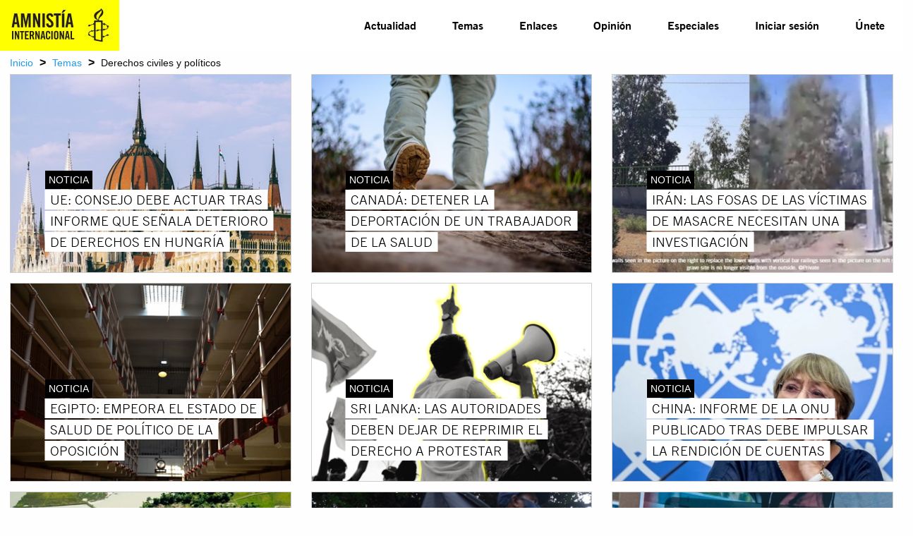

--- FILE ---
content_type: text/html; charset=utf-8
request_url: https://www.amnistia.org/ve/temas/derechos-civiles-y-politicos/?page=103
body_size: 8703
content:




<!DOCTYPE html>
<html>
	<head>
		<meta charset="utf-8">
		<meta http-equiv="x-ua-compatible" content="ie=edge">
		<meta name="viewport" content="width=device-width, initial-scale=1.0" />
		
		
    <title>Derechos civiles y pol&#237;ticos | Amnistia Internacional | Venezuela</title>
	<meta name="title" content="Derechos civiles y pol&#237;ticos"/>	
	<meta name="description" content="Trabajamos por un mundo en el que todas las personas puedan disfrutar de sus derechos humanos. Amnist&#237;a Internacional es un movimiento global integrado por m&#225;s de 8 millones de personas en m&#225;s de 150 pa&#237;ses y territorios, que act&#250;an para poner fin a los abusos contra los derechos humanos."/>
	<meta name="keywords" content=""/>
    <meta property="og:title" content="Derechos civiles y pol&#237;ticos | Amnistia Internacional | Venezuela" />
	<meta property="og:description" content="Trabajamos por un mundo en el que todas las personas puedan disfrutar de sus derechos humanos. Amnist&#237;a Internacional es un movimiento global integrado por m&#225;s de 8 millones de personas en m&#225;s de 150 pa&#237;ses y territorios, que act&#250;an para poner fin a los abusos contra los derechos humanos." />
	<meta property="og:url" content="https://www.amnistia.org/ve/temas/derechos-civiles-y-politicos/" />
	<meta name="twitter:card" content="summary_large_image" />
	<meta name="twitter:site" content="@amnistia" />
    <meta name="twitter:title" content="Derechos civiles y pol&#237;ticos | Amnistia Internacional | Venezuela"/>
	<meta name="twitter:description" content="Trabajamos por un mundo en el que todas las personas puedan disfrutar de sus derechos humanos. Amnist&#237;a Internacional es un movimiento global integrado por m&#225;s de 8 millones de personas en m&#225;s de 150 pa&#237;ses y territorios, que act&#250;an para poner fin a los abusos contra los derechos humanos."/>
	<meta name="twitter:creator" content="@amnistia"/>
	<meta name="twitter:domain" content="https://www.amnistia.org "/>
		<meta property="og:image" content="/css/images/aiven_vela.png"/>
		<meta name="twitter:img:src" content="/css/images/aiven_vela.png"/>

		
        <link rel="apple-touch-icon" sizes="180x180" href="/css/images/favicon/apple-touch-icon.png">
        <link rel="icon" type="image/png" href="/css/images/favicon/favicon-32x32.png" sizes="32x32">
        <link rel="icon" type="image/png" href="/css/images/favicon/favicon-16x16.png" sizes="16x16">
        <link rel="manifest" href="/css/images/favicon/manifest.json">
        <link rel="mask-icon" href="/css/images/favicon/safari-pinned-tab.svg" color="#5bbad5">
        <link rel="shortcut icon" href="/css/images/favicon/favicon.ico">
        <meta name="msapplication-TileColor" content="#ffc40d">
        <meta name="msapplication-TileImage" content="/css/images/favicon/mstile-144x144.png">
        <meta name="msapplication-config" content="/css/images/favicon/browserconfig.xml">
        <meta name="theme-color" content="#ffffff">
		<meta property="fb:admins" content="100009154754631">
		<meta property="fb:admins" content="672966046">
		<!--<meta property="fb:app_id" content="1502317013168882">-->

		<link href="/DependencyHandler.axd?s=L2Nzcy9mb3VuZGF0aW9uLmNzczsvY3NzL2NsbmRyLmNzczsvY3NzL21haW4uY3NzOy9jc3MvZm9udHMuY3NzOy9jc3MvanF1ZXJ5Lm1iLllUUGxheWVyLmNzczsvY3NzL2ZsZXhzbGlkZXIuY3NzOw&amp;t=Css&amp;cdv=1064107543" type="text/css" rel="stylesheet"/>
	</head>
	<body>	
	    

	    <nav class="title-bar no-js"  data-responsive-toggle="top-bar-menu" data-hide-for="medium">
		    <button class="menu-icon" style="display:none" type="button" data-toggle></button>
		    <div class="title-bar-title small-3">
			    <a href="/ve/">
				    <img src="/media/1063/logoaiv-v2.jpg" alt="">
			    </a>
		    </div>			
	    </nav>

	    <nav class="top-bar set-relative no-js" style="display:none" id="top-bar-menu">
		    <div class="top-bar-left show-for-medium large-3 medium-3">
			    <ul class="menu menu-items"  >
				    <li><a id="menu-logo" href="/ve/"><img src="/media/1063/logoaiv-v2.jpg" alt=""></a></li>
			    </ul>
		    </div>
		    <div class="top-bar-right large-8 large-offset-1 medium-8">			    
				<ul class="vertical medium-horizontal menu menu-items ATG-Bold2"
	data-responsive-menu="accordion medium-dropdown">
            <li class="menu-item">
                <a href="/ve/noticias/">Actualidad</a>
            </li>
            <li class="menu-item has-submenu" owns-submenu="1262">
					<a href="/ve/temas/">Temas</a>
            </li>    
            <li class="menu-item">
                <a href="/ve/enlaces/">Enlaces</a>
            </li>
            <li class="menu-item">
                <a href="/ve/blog/">Opini&#243;n</a>
            </li>
            <li class="menu-item has-submenu" owns-submenu="5753">
					<a href="javascript:void(0)">Especiales</a>
            </li>    

        <li class="menu-item"><a href="/ve/privado/colaboradores/inicio/">Iniciar sesi&#243;n</a></li>
        <li class="menu-item"><a href="/ve/privado/registro/">&#218;nete</a></li>
</ul>


        <div class="nav-submenu row" id="1262-submenu">

            <div class="nav-submenu-links">
                <ul>
                        <li>
                            <a href="/ve/temas/red-de-jovenes/">Red de j&#243;venes</a>
                        </li>
                        <li>
                            <a href="/ve/temas/seguridad-humana/">Seguridad humana</a>
                        </li>
                        <li>
                            <a href="/ve/temas/derechos-sexuales-y-reproductivos/">Derechos sexuales y reproductivos</a>
                        </li>
                        <li>
                            <a href="/ve/temas/defensoras-y-defensores-de-derechos/">Defensoras y defensores de derechos</a>
                        </li>
                        <li>
                            <a href="/ve/temas/personas-refugiadas-y-migrantes/">Personas refugiadas y migrantes</a>
                        </li>
                        <li>
                            <a href="/ve/temas/venezuela/">Venezuela</a>
                        </li>
                        <li>
                            <a href="/ve/temas/libertad-de-expresion/">Libertad de expresi&#243;n</a>
                        </li>
                        <li>
                            <a href="/ve/temas/derechos-de-mujeres-y-ninas/">Derechos de mujeres y ni&#241;as</a>
                        </li>
                </ul>
            </div>
            <div class="nav-submenu-links">
                <ul>
                        <li>
                            <a href="/ve/temas/lgbti/">LGBTi</a>
                        </li>
                        <li>
                            <a href="/ve/temas/derechos-sociales-economicos-y-culturales/">Derechos sociales, econ&#243;micos y culturales</a>
                        </li>
                        <li>
                            <a href="/ve/temas/justicia-internacional/">Justicia internacional</a>
                        </li>
                        <li>
                            <a href="/ve/temas/derechos-de-pueblos-indigenas/">Derechos de pueblos ind&#237;genas</a>
                        </li>
                        <li>
                            <a href="/ve/temas/parar-la-tortura/">Parar la tortura</a>
                        </li>
                        <li>
                            <a href="/ve/temas/derecho-al-agua/">Derecho al agua</a>
                        </li>
                        <li>
                            <a href="/ve/temas/edh/">Educaci&#243;n en Derechos Humanos</a>
                        </li>
                        <li>
                            <a href="/ve/temas/derechos-civiles-y-politicos/">Derechos civiles y pol&#237;ticos</a>
                        </li>
                </ul>
            </div>
        </div>
        <div class="nav-submenu row" id="5753-submenu">

            <div class="nav-submenu-links">
                <ul>
                        <li>
                            <a href="/ve/especiales/salida-de-emergencia/publicaciones">Publicaciones</a>
                        </li>
                </ul>
            </div>
            <div class="nav-submenu-links">
                <ul>
                        <li>
                            <a href="https://seguridadciudadana.amnistia.info/">Seguridad ciudadana</a>
                        </li>
                </ul>
            </div>
        </div>	
		    </div>
	    </nav>
	    
	
	    


<div class="row expanded">
	<div class="row expanded small-collapse expanded">
		<div class="small-12 column set-relative breadcrumb-container">
			<span><a href="/ve/">Inicio</a></span>
		<span class="separator">&gt;</span>
			<span><a href="/ve/temas/">Temas</a></span>
		<span class="separator">&gt;</span>
	<span>Derechos civiles y pol&#237;ticos</span>
		</div>
	</div>
</div>



<div class="row expanded  premium-container">
	<div class="row expanded small-collapse">
		<div class="small-12 column set-relative">
			
		</div>
	</div>
</div>


<div class="row expanded">
	<div class="row expanded">
		<div class="small-12 set-relative">
			






<div class="row column expanded">
		<div class="row expanded small-up-1 medium-up-3 topics-grid" data-equalizer data-equalize-by-row="true">
				<div class="column">
					<div class="image-container set-relative">
						
						<a href=https://www.amnistia.org/ve/noticias/2022/09/21886/ue-consejo-debe-actuar-tras-informe-que-senala-deterioro-de-derechos-en-hungria>
							<div class="hover-black" >
									<img src=/media/9880/gettyimages-1092112588-170667a.jpg?anchor=center&amp;mode=crop&amp;width=425&amp;height=300&amp;rnd=133077224830000000 class="thumbnail" alt="">
							</div>
						</a>
						<div class="row news-label-row">
							<div class="small-12 columns">
								<div class="content-type">
									<span class="white-on-black">
										NOTICIA
									</span>
								</div>
								
								<a href=https://www.amnistia.org/ve/noticias/2022/09/21886/ue-consejo-debe-actuar-tras-informe-que-senala-deterioro-de-derechos-en-hungria>
										<div class="" id="premium-block-content">
											<span class="premium-block-title">UE: CONSEJO DEBE ACTUAR TRAS INFORME QUE SE&#209;ALA DETERIORO DE DERECHOS EN HUNGR&#205;A</span>
										</div>
								</a>
							</div> 
						</div> 
					</div> 
				</div> 				<div class="column">
					<div class="image-container set-relative">
						
						<a href=https://www.amnistia.org/ve/noticias/2022/09/21879/canada-detener-la-deportacion-de-un-trabajador-de-la-salud>
							<div class="hover-black" >
									<img src=/media/9877/closeup-feet-hiker-man-wearing-boots-to-travel-walking-in-green-forest-trav.jpg?anchor=center&amp;mode=crop&amp;width=425&amp;height=300&amp;rnd=133076382710000000 class="thumbnail" alt="">
							</div>
						</a>
						<div class="row news-label-row">
							<div class="small-12 columns">
								<div class="content-type">
									<span class="white-on-black">
										NOTICIA
									</span>
								</div>
								
								<a href=https://www.amnistia.org/ve/noticias/2022/09/21879/canada-detener-la-deportacion-de-un-trabajador-de-la-salud>
										<div class="" id="premium-block-content">
											<span class="premium-block-title">CANAD&#193;: DETENER LA DEPORTACI&#211;N DE UN TRABAJADOR DE LA SALUD</span>
										</div>
								</a>
							</div> 
						</div> 
					</div> 
				</div> 				<div class="column">
					<div class="image-container set-relative">
						
						<a href=https://www.amnistia.org/ve/noticias/2022/09/21877/iran-las-fosas-de-las-victimas-de-masacre-necesitan-una-investigacion>
							<div class="hover-black" >
									<img src=/media/9876/iran.jpg?anchor=center&amp;mode=crop&amp;width=425&amp;height=300&amp;rnd=133076338220000000 class="thumbnail" alt="">
							</div>
						</a>
						<div class="row news-label-row">
							<div class="small-12 columns">
								<div class="content-type">
									<span class="white-on-black">
										NOTICIA
									</span>
								</div>
								
								<a href=https://www.amnistia.org/ve/noticias/2022/09/21877/iran-las-fosas-de-las-victimas-de-masacre-necesitan-una-investigacion>
										<div class="" id="premium-block-content">
											<span class="premium-block-title">IR&#193;N: LAS FOSAS DE LAS V&#205;CTIMAS DE MASACRE NECESITAN UNA INVESTIGACI&#211;N </span>
										</div>
								</a>
							</div> 
						</div> 
					</div> 
				</div> 				<div class="column">
					<div class="image-container set-relative">
						
						<a href=https://www.amnistia.org/ve/noticias/2022/09/21872/egipto-empeora-el-estado-de-salud-de-politico-de-la-oposicion>
							<div class="hover-black" >
									<img src=/media/9874/alcatraz-gb41237e85_1920.jpg?anchor=center&amp;mode=crop&amp;width=425&amp;height=300&amp;rnd=133075568020000000 class="thumbnail" alt="">
							</div>
						</a>
						<div class="row news-label-row">
							<div class="small-12 columns">
								<div class="content-type">
									<span class="white-on-black">
										NOTICIA
									</span>
								</div>
								
								<a href=https://www.amnistia.org/ve/noticias/2022/09/21872/egipto-empeora-el-estado-de-salud-de-politico-de-la-oposicion>
										<div class="" id="premium-block-content">
											<span class="premium-block-title">EGIPTO: EMPEORA EL ESTADO DE SALUD DE POL&#205;TICO DE LA OPOSICI&#211;N</span>
										</div>
								</a>
							</div> 
						</div> 
					</div> 
				</div> 				<div class="column">
					<div class="image-container set-relative">
						
						<a href=https://www.amnistia.org/ve/noticias/2022/09/21840/sri-lanka-las-autoridades-deben-dejar-de-reprimir-el-derecho-a-protestar>
							<div class="hover-black" >
									<img src=/media/9859/sri-lanka.png?anchor=center&amp;mode=crop&amp;width=425&amp;height=300&amp;rnd=133072033450000000 class="thumbnail" alt="">
							</div>
						</a>
						<div class="row news-label-row">
							<div class="small-12 columns">
								<div class="content-type">
									<span class="white-on-black">
										NOTICIA
									</span>
								</div>
								
								<a href=https://www.amnistia.org/ve/noticias/2022/09/21840/sri-lanka-las-autoridades-deben-dejar-de-reprimir-el-derecho-a-protestar>
										<div class="" id="premium-block-content">
											<span class="premium-block-title">SRI LANKA: LAS AUTORIDADES DEBEN DEJAR DE REPRIMIR EL DERECHO A PROTESTAR</span>
										</div>
								</a>
							</div> 
						</div> 
					</div> 
				</div> 				<div class="column">
					<div class="image-container set-relative">
						
						<a href=https://www.amnistia.org/ve/noticias/2022/09/21773/china-informe-de-la-onu-publicado-tras-debe-impulsar-la-rendicion-de-cuentas>
							<div class="hover-black" >
									<img src=/media/9828/1.jpg?anchor=center&amp;mode=crop&amp;width=425&amp;height=300&amp;rnd=133065108700000000 class="thumbnail" alt="">
							</div>
						</a>
						<div class="row news-label-row">
							<div class="small-12 columns">
								<div class="content-type">
									<span class="white-on-black">
										NOTICIA
									</span>
								</div>
								
								<a href=https://www.amnistia.org/ve/noticias/2022/09/21773/china-informe-de-la-onu-publicado-tras-debe-impulsar-la-rendicion-de-cuentas>
										<div class="" id="premium-block-content">
											<span class="premium-block-title">CHINA: INFORME DE LA ONU PUBLICADO TRAS DEBE IMPULSAR LA RENDICI&#211;N DE CUENTAS</span>
										</div>
								</a>
							</div> 
						</div> 
					</div> 
				</div> 				<div class="column">
					<div class="image-container set-relative">
						
						<a href=https://www.amnistia.org/ve/noticias/2022/08/21731/quinto-aniversario-de-la-crisis-rohinya-momento-decisivo-en-la-busqueda>
							<div class="hover-black" >
									<img src=/media/9810/1.jpg?anchor=center&amp;mode=crop&amp;width=425&amp;height=300&amp;rnd=133058203300000000 class="thumbnail" alt="">
							</div>
						</a>
						<div class="row news-label-row">
							<div class="small-12 columns">
								<div class="content-type">
									<span class="white-on-black">
										NOTICIA
									</span>
								</div>
								
								<a href=https://www.amnistia.org/ve/noticias/2022/08/21731/quinto-aniversario-de-la-crisis-rohinya-momento-decisivo-en-la-busqueda>
										<div class="" id="premium-block-content">
											<span class="premium-block-title">ANIVERSARIO DE LA CRISIS ROHINY&#193;: UN “MOMENTO DECISIVO” PARA HALLAR JUSTICIA</span>
										</div>
								</a>
							</div> 
						</div> 
					</div> 
				</div> 				<div class="column">
					<div class="image-container set-relative">
						
						<a href=https://www.amnistia.org/ve/noticias/2022/08/21722/sri-lanka-ley-antiterrorista-no-debe-utilizarse-para-detener-a-manifestantes>
							<div class="hover-black" >
									<img src=/media/9805/2.jpg?anchor=center&amp;mode=crop&amp;width=425&amp;height=300&amp;rnd=133056482790000000 class="thumbnail" alt="">
							</div>
						</a>
						<div class="row news-label-row">
							<div class="small-12 columns">
								<div class="content-type">
									<span class="white-on-black">
										NOTICIA
									</span>
								</div>
								
								<a href=https://www.amnistia.org/ve/noticias/2022/08/21722/sri-lanka-ley-antiterrorista-no-debe-utilizarse-para-detener-a-manifestantes>
										<div class="" id="premium-block-content">
											<span class="premium-block-title">SRI LANKA: LEY ANTITERRORISTA NO DEBE UTILIZARSE PARA DETENER A MANIFESTANTES</span>
										</div>
								</a>
							</div> 
						</div> 
					</div> 
				</div> 				<div class="column">
					<div class="image-container set-relative">
						
						<a href=https://www.amnistia.org/ve/noticias/2022/08/21658/afganistan-talibanes-deben-aumentar-medidas-para-proteger-a-comunidades-chiies>
							<div class="hover-black" >
									<img src=/media/9775/2.jpg?anchor=center&amp;mode=crop&amp;width=425&amp;height=300&amp;rnd=133045247940000000 class="thumbnail" alt="">
							</div>
						</a>
						<div class="row news-label-row">
							<div class="small-12 columns">
								<div class="content-type">
									<span class="white-on-black">
										NOTICIA
									</span>
								</div>
								
								<a href=https://www.amnistia.org/ve/noticias/2022/08/21658/afganistan-talibanes-deben-aumentar-medidas-para-proteger-a-comunidades-chiies>
										<div class="" id="premium-block-content">
											<span class="premium-block-title">AFGANIST&#193;N: TALIBANES DEBEN AUMENTAR MEDIDAS PARA PROTEGER A COMUNIDADES CHI&#205;ES</span>
										</div>
								</a>
							</div> 
						</div> 
					</div> 
				</div>  
		</div> 
	</div> 	<div class="row column expanded text-center">
		<ul class="pagination" role="navigation" aria-label="Pagination">
						<li class="pagination-previous"
							><a href="?page=102" aria-label="Previous page"
							>Anterior</a></li>
					<li><a href="?page=2" aria-label="Page 1">1</a></li>
					<li><a href="?page=3" aria-label="Page 2">2</a></li>
					<li><a href="?page=4" aria-label="Page 3">3</a></li>
					<li><a href="?page=5" aria-label="Page 4">4</a></li>
					<li><a href="?page=6" aria-label="Page 5">5</a></li>
					<li><a href="?page=7" aria-label="Page 6">6</a></li>
					<li><a href="?page=8" aria-label="Page 7">7</a></li>
					<li><a href="?page=9" aria-label="Page 8">8</a></li>
					<li><a href="?page=10" aria-label="Page 9">9</a></li>
					<li><a href="?page=11" aria-label="Page 10">10</a></li>
					<li><a href="?page=12" aria-label="Page 11">11</a></li>
					<li><a href="?page=13" aria-label="Page 12">12</a></li>
					<li><a href="?page=14" aria-label="Page 13">13</a></li>
					<li><a href="?page=15" aria-label="Page 14">14</a></li>
					<li><a href="?page=16" aria-label="Page 15">15</a></li>
					<li><a href="?page=17" aria-label="Page 16">16</a></li>
					<li><a href="?page=18" aria-label="Page 17">17</a></li>
					<li><a href="?page=19" aria-label="Page 18">18</a></li>
					<li><a href="?page=20" aria-label="Page 19">19</a></li>
					<li><a href="?page=21" aria-label="Page 20">20</a></li>
					<li><a href="?page=22" aria-label="Page 21">21</a></li>
					<li><a href="?page=23" aria-label="Page 22">22</a></li>
					<li><a href="?page=24" aria-label="Page 23">23</a></li>
					<li><a href="?page=25" aria-label="Page 24">24</a></li>
					<li><a href="?page=26" aria-label="Page 25">25</a></li>
					<li><a href="?page=27" aria-label="Page 26">26</a></li>
					<li><a href="?page=28" aria-label="Page 27">27</a></li>
					<li><a href="?page=29" aria-label="Page 28">28</a></li>
					<li><a href="?page=30" aria-label="Page 29">29</a></li>
					<li><a href="?page=31" aria-label="Page 30">30</a></li>
					<li><a href="?page=32" aria-label="Page 31">31</a></li>
					<li><a href="?page=33" aria-label="Page 32">32</a></li>
					<li><a href="?page=34" aria-label="Page 33">33</a></li>
					<li><a href="?page=35" aria-label="Page 34">34</a></li>
					<li><a href="?page=36" aria-label="Page 35">35</a></li>
					<li><a href="?page=37" aria-label="Page 36">36</a></li>
					<li><a href="?page=38" aria-label="Page 37">37</a></li>
					<li><a href="?page=39" aria-label="Page 38">38</a></li>
					<li><a href="?page=40" aria-label="Page 39">39</a></li>
					<li><a href="?page=41" aria-label="Page 40">40</a></li>
					<li><a href="?page=42" aria-label="Page 41">41</a></li>
					<li><a href="?page=43" aria-label="Page 42">42</a></li>
					<li><a href="?page=44" aria-label="Page 43">43</a></li>
					<li><a href="?page=45" aria-label="Page 44">44</a></li>
					<li><a href="?page=46" aria-label="Page 45">45</a></li>
					<li><a href="?page=47" aria-label="Page 46">46</a></li>
					<li><a href="?page=48" aria-label="Page 47">47</a></li>
					<li><a href="?page=49" aria-label="Page 48">48</a></li>
					<li><a href="?page=50" aria-label="Page 49">49</a></li>
					<li><a href="?page=51" aria-label="Page 50">50</a></li>
					<li><a href="?page=52" aria-label="Page 51">51</a></li>
					<li><a href="?page=53" aria-label="Page 52">52</a></li>
					<li><a href="?page=54" aria-label="Page 53">53</a></li>
					<li><a href="?page=55" aria-label="Page 54">54</a></li>
					<li><a href="?page=56" aria-label="Page 55">55</a></li>
					<li><a href="?page=57" aria-label="Page 56">56</a></li>
					<li><a href="?page=58" aria-label="Page 57">57</a></li>
					<li><a href="?page=59" aria-label="Page 58">58</a></li>
					<li><a href="?page=60" aria-label="Page 59">59</a></li>
					<li><a href="?page=61" aria-label="Page 60">60</a></li>
					<li><a href="?page=62" aria-label="Page 61">61</a></li>
					<li><a href="?page=63" aria-label="Page 62">62</a></li>
					<li><a href="?page=64" aria-label="Page 63">63</a></li>
					<li><a href="?page=65" aria-label="Page 64">64</a></li>
					<li><a href="?page=66" aria-label="Page 65">65</a></li>
					<li><a href="?page=67" aria-label="Page 66">66</a></li>
					<li><a href="?page=68" aria-label="Page 67">67</a></li>
					<li><a href="?page=69" aria-label="Page 68">68</a></li>
					<li><a href="?page=70" aria-label="Page 69">69</a></li>
					<li><a href="?page=71" aria-label="Page 70">70</a></li>
					<li><a href="?page=72" aria-label="Page 71">71</a></li>
					<li><a href="?page=73" aria-label="Page 72">72</a></li>
					<li><a href="?page=74" aria-label="Page 73">73</a></li>
					<li><a href="?page=75" aria-label="Page 74">74</a></li>
					<li><a href="?page=76" aria-label="Page 75">75</a></li>
					<li><a href="?page=77" aria-label="Page 76">76</a></li>
					<li><a href="?page=78" aria-label="Page 77">77</a></li>
					<li><a href="?page=79" aria-label="Page 78">78</a></li>
					<li><a href="?page=80" aria-label="Page 79">79</a></li>
					<li><a href="?page=81" aria-label="Page 80">80</a></li>
					<li><a href="?page=82" aria-label="Page 81">81</a></li>
					<li><a href="?page=83" aria-label="Page 82">82</a></li>
					<li><a href="?page=84" aria-label="Page 83">83</a></li>
					<li><a href="?page=85" aria-label="Page 84">84</a></li>
					<li><a href="?page=86" aria-label="Page 85">85</a></li>
					<li><a href="?page=87" aria-label="Page 86">86</a></li>
					<li><a href="?page=88" aria-label="Page 87">87</a></li>
					<li><a href="?page=89" aria-label="Page 88">88</a></li>
					<li><a href="?page=90" aria-label="Page 89">89</a></li>
					<li><a href="?page=91" aria-label="Page 90">90</a></li>
					<li><a href="?page=92" aria-label="Page 91">91</a></li>
					<li><a href="?page=93" aria-label="Page 92">92</a></li>
					<li><a href="?page=94" aria-label="Page 93">93</a></li>
					<li><a href="?page=95" aria-label="Page 94">94</a></li>
					<li><a href="?page=96" aria-label="Page 95">95</a></li>
					<li><a href="?page=97" aria-label="Page 96">96</a></li>
					<li><a href="?page=98" aria-label="Page 97">97</a></li>
					<li><a href="?page=99" aria-label="Page 98">98</a></li>
					<li><a href="?page=100" aria-label="Page 99">99</a></li>
					<li><a href="?page=101" aria-label="Page 100">100</a></li>
					<li><a href="?page=102" aria-label="Page 101">101</a></li>
					<li class="current">102</li>		
					<li><a href="?page=104" aria-label="Page 103">103</a></li>
					<li><a href="?page=105" aria-label="Page 104">104</a></li>
					<li><a href="?page=106" aria-label="Page 105">105</a></li>
					<li><a href="?page=107" aria-label="Page 106">106</a></li>
					<li><a href="?page=108" aria-label="Page 107">107</a></li>
					<li><a href="?page=109" aria-label="Page 108">108</a></li>
					<li><a href="?page=110" aria-label="Page 109">109</a></li>
					<li><a href="?page=111" aria-label="Page 110">110</a></li>
					<li><a href="?page=112" aria-label="Page 111">111</a></li>
					<li><a href="?page=113" aria-label="Page 112">112</a></li>
					<li><a href="?page=114" aria-label="Page 113">113</a></li>
					<li><a href="?page=115" aria-label="Page 114">114</a></li>
					<li><a href="?page=116" aria-label="Page 115">115</a></li>
					<li><a href="?page=117" aria-label="Page 116">116</a></li>
					<li><a href="?page=118" aria-label="Page 117">117</a></li>
					<li><a href="?page=119" aria-label="Page 118">118</a></li>
					<li><a href="?page=120" aria-label="Page 119">119</a></li>
					<li><a href="?page=121" aria-label="Page 120">120</a></li>
					<li><a href="?page=122" aria-label="Page 121">121</a></li>
					<li><a href="?page=123" aria-label="Page 122">122</a></li>
					<li><a href="?page=124" aria-label="Page 123">123</a></li>
					<li><a href="?page=125" aria-label="Page 124">124</a></li>
					<li><a href="?page=126" aria-label="Page 125">125</a></li>
					<li><a href="?page=127" aria-label="Page 126">126</a></li>
					<li><a href="?page=128" aria-label="Page 127">127</a></li>
					<li><a href="?page=129" aria-label="Page 128">128</a></li>
					<li><a href="?page=130" aria-label="Page 129">129</a></li>
					<li><a href="?page=131" aria-label="Page 130">130</a></li>
					<li><a href="?page=132" aria-label="Page 131">131</a></li>
					<li><a href="?page=133" aria-label="Page 132">132</a></li>
					<li><a href="?page=134" aria-label="Page 133">133</a></li>
					<li><a href="?page=135" aria-label="Page 134">134</a></li>
					<li><a href="?page=136" aria-label="Page 135">135</a></li>
					<li><a href="?page=137" aria-label="Page 136">136</a></li>
					<li><a href="?page=138" aria-label="Page 137">137</a></li>
					<li><a href="?page=139" aria-label="Page 138">138</a></li>
					<li><a href="?page=140" aria-label="Page 139">139</a></li>
					<li><a href="?page=141" aria-label="Page 140">140</a></li>
					<li><a href="?page=142" aria-label="Page 141">141</a></li>
					<li><a href="?page=143" aria-label="Page 142">142</a></li>
					<li><a href="?page=144" aria-label="Page 143">143</a></li>
					<li><a href="?page=145" aria-label="Page 144">144</a></li>
					<li><a href="?page=146" aria-label="Page 145">145</a></li>
					<li><a href="?page=147" aria-label="Page 146">146</a></li>
					<li><a href="?page=148" aria-label="Page 147">147</a></li>
					<li><a href="?page=149" aria-label="Page 148">148</a></li>
					<li><a href="?page=150" aria-label="Page 149">149</a></li>
					<li><a href="?page=151" aria-label="Page 150">150</a></li>
					<li><a href="?page=152" aria-label="Page 151">151</a></li>
					<li><a href="?page=153" aria-label="Page 152">152</a></li>
					<li><a href="?page=154" aria-label="Page 153">153</a></li>
					<li><a href="?page=155" aria-label="Page 154">154</a></li>
					<li><a href="?page=156" aria-label="Page 155">155</a></li>
					<li><a href="?page=157" aria-label="Page 156">156</a></li>
					<li><a href="?page=158" aria-label="Page 157">157</a></li>
					<li><a href="?page=159" aria-label="Page 158">158</a></li>
					<li><a href="?page=160" aria-label="Page 159">159</a></li>
					<li><a href="?page=161" aria-label="Page 160">160</a></li>
					<li><a href="?page=162" aria-label="Page 161">161</a></li>
					<li><a href="?page=163" aria-label="Page 162">162</a></li>
					<li><a href="?page=164" aria-label="Page 163">163</a></li>
					<li><a href="?page=165" aria-label="Page 164">164</a></li>
						<li class="pagination-next"
							><a href="?page=104" aria-label="Next page"
							>Siguiente</a></li>
		</ul> 
	</div>
		</div>
	</div>
</div>
	
	
        
	    


    <div class="umb-grid">
			<div class="row column expanded footer white-on-black">
    <div >
        <div class="row expanded set-relative bottom-border">
            <div class="small-12 medium-4 column">
                <div >
                            
    
<div class="cell small-6 large-3">
<div class="aiven-footer-wrap">
<h4>Conócenos</h4>
<ul class="menu vertical">
<li><a data-id="1391" href="/ve/que-hacemos/" title="Qué hacemos">Qué hacemos</a></li>
<li><a data-id="1392" href="/ve/quienes-somos/" title="Quiénes somos">Quiénes somos</a></li>
<li><a data-id="1397" href="/ve/politica-privacidad/" title="Política de privacidad">Política de privacidad</a></li>
</ul>
<br />
<ul class="menu vertical">
<li><a data-id="1272" href="/ve/privado/colaboradores/inicio/" title="Inicio">Inicio De Sesión</a></li>
<li><a data-id="1266" href="/ve/privado/registro/" title="Registro">Únete</a></li>
</ul>
</div>
</div>


                </div>
            </div>            <div class="small-12 medium-4 column">
                <div >
                            
    
<div class="cell small-6 large-3">
<div class="aiven-footer-wrap">
<h4>Infórmate</h4>
<ul class="menu vertical">
<li><a data-id="1265" href="/ve/noticias/" title="Noticias">Actualidad </a></li>
<li><a data-id="1269" href="/ve/blog/" title="Blog">Opinión</a></li>
<li><a data-id="1264" href="/ve/enlaces/" title="Enlaces">Enlaces</a></li>
<li>ESPECIALES
<ul class="menu vertical">
<li><a data-id="5754" href="/ve/especiales/publicaciones/" title="Salida de emergencia">Salida de emergencia</a></li>
<li><a href="https://seguridadciudadana.amnistia.info/" target="_blank" title="Seguridad ciudadana">Seguridad ciudadana</a></li>
</ul>
</li>
</ul>
</div>
</div>


                </div>
            </div>            <div class="small-12 medium-4 column">
                <div >
                            
    
<div class="cell small-12 large-6">
<div class="aiven-footer-wrap">
<h4>Contáctanos</h4>
<!--div class="social-links"><a href="#"><span></span></a> <a href="#"><span></span></a> <a href="#"><span></span></a> <a href="#"><span></span></a></div-->
<div class="textwidget">
<p><strong>Regional - Américas</strong><br />Calle Luz Saviñón 519, Colonia del Valle Benito Juárez, 03100. Ciudad de México, México<br /><br /> <strong>Global</strong><br />1 Easton Street, London WC1X 0DW. Reino Unido.</p>
<p><a href="https://www.facebook.com/amnistia.org" target="_blank" title="Facebook"><img id="_mcenew" src="/media/1002/facebook.png" alt="Facebook" rel="1141" data-id="1141" /></a>  <a href="https://twitter.com/amnistia?lang=es" target="_blank" title="Twitter"><img id="_mcenew" src="/media/1004/twitter.png" alt="Twitter" rel="1143" data-id="1143" /> </a>  <a href="http://instagram.com/amnistia" target="_blank" title="Instagram"><img id="__mcenew" src="/media/1003/instagram.png" alt="Instagram" rel="1142" data-id="1142" /> </a>  <a href="https://www.youtube.com/user/AIVenezuela" target="_blank" title="Youtube"><img id="__mcenew" src="/media/1005/youtube.png" alt="Youtube" rel="1144" data-id="1144" /> </a></p>
</div>
</div>
</div>


                </div>
            </div>        </div>
    </div>
			</div>
    </div>



	    
		
	    <script src="/DependencyHandler.axd?s=[base64]&amp;t=Javascript&amp;cdv=1064107543" type="text/javascript"></script>
		<script type="text/javascript">
            $(document).foundation();
			$(function() {
				$(".video_player").YTPlayer();
			});
			$(function() {
				$('.flexslider').flexslider({
					animation: "slide"
					, slideshow: false
				});
			});
        </script>

		

		<script>
		  (function(i,s,o,g,r,a,m){i['GoogleAnalyticsObject']=r;i[r]=i[r]||function(){
		  (i[r].q=i[r].q||[]).push(arguments)},i[r].l=1*new Date();a=s.createElement(o),
		  m=s.getElementsByTagName(o)[0];a.async=1;a.src=g;m.parentNode.insertBefore(a,m)
		  })(window,document,'script','https://www.google-analytics.com/analytics.js','ga');

		  ga('create', 'UA-75287658-5', 'auto');
		  ga('send', 'pageview');

		</script>
	</body>
</html>
